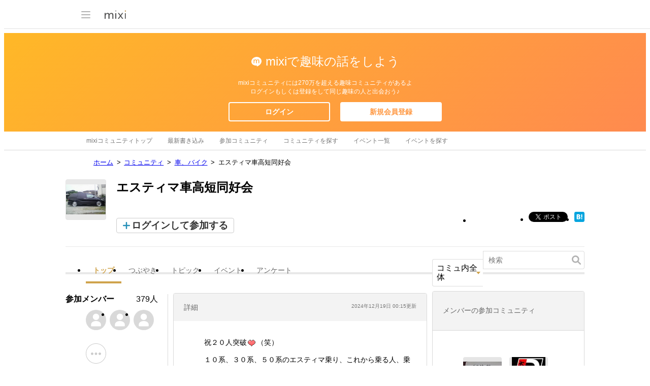

--- FILE ---
content_type: text/html; charset=utf-8
request_url: https://www.google.com/recaptcha/api2/aframe
body_size: 268
content:
<!DOCTYPE HTML><html><head><meta http-equiv="content-type" content="text/html; charset=UTF-8"></head><body><script nonce="3IHtQESH5iJoZ4p_TJ1_LQ">/** Anti-fraud and anti-abuse applications only. See google.com/recaptcha */ try{var clients={'sodar':'https://pagead2.googlesyndication.com/pagead/sodar?'};window.addEventListener("message",function(a){try{if(a.source===window.parent){var b=JSON.parse(a.data);var c=clients[b['id']];if(c){var d=document.createElement('img');d.src=c+b['params']+'&rc='+(localStorage.getItem("rc::a")?sessionStorage.getItem("rc::b"):"");window.document.body.appendChild(d);sessionStorage.setItem("rc::e",parseInt(sessionStorage.getItem("rc::e")||0)+1);localStorage.setItem("rc::h",'1769073321056');}}}catch(b){}});window.parent.postMessage("_grecaptcha_ready", "*");}catch(b){}</script></body></html>

--- FILE ---
content_type: application/javascript; charset=utf-8
request_url: https://fundingchoicesmessages.google.com/f/AGSKWxVGNZ3udBbUy5yVl2cHE4hd0bPSy8nfUAnrlWFpjrV42iN6-rOEEMM-B551o6VUDwnyP80Y0TUztPfhPLSV4m0zl3-nx3g8QI6jdoyvCG1Z0C2C5oki2qMAAFBslfkjjFlfbX9eYvS-arORfDG_so92VT5pVeiN_z2J1IASbnnSMk5FOATxBKieqmY5/__pop_under./adv_left_-486x60.zw-net.com-intern-ads/
body_size: -1289
content:
window['bdb8de06-6a71-45ad-a000-15399518f8f3'] = true;